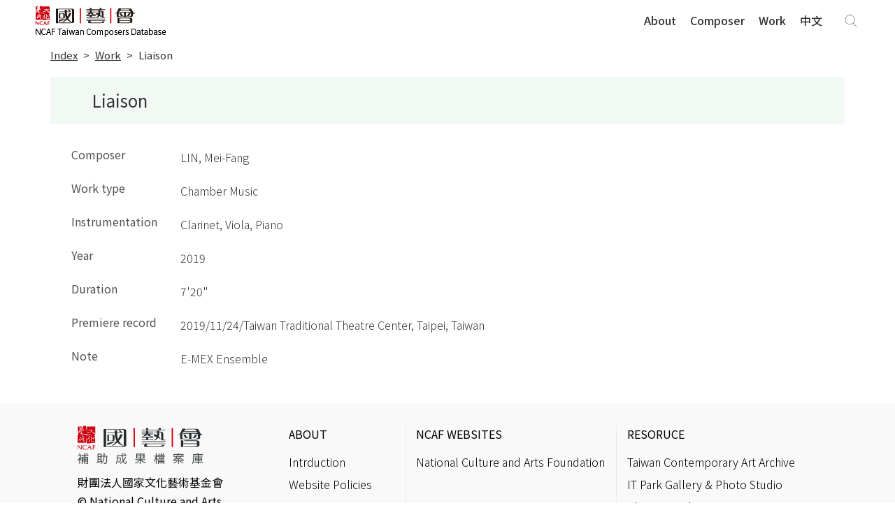

--- FILE ---
content_type: text/html;charset=UTF-8
request_url: https://archive.ncafroc.org.tw/composer/composer_work?workId=4028b7828d683f28018da6b1124f0eaa&lang=en
body_size: 4298
content:





<!DOCTYPE html PUBLIC "-//W3C//DTD XHTML 1.0 Transitional//EN" "http://www.w3.org/TR/xhtml1/DTD/xhtml1-transitional.dtd">
<html xmlns="http://www.w3.org/1999/xhtml" lang="en">
<head>
    <!-- Google tag (gtag.js) -->
    <script async src="https://www.googletagmanager.com/gtag/js?id=G-FR6T1B6GW5"></script>
    <script>
        window.dataLayer = window.dataLayer || [];
        function gtag(){dataLayer.push(arguments);}
        gtag('js', new Date());

        gtag('config', 'G-FR6T1B6GW5');
    </script>

    <meta http-equiv="Content-Type" content="text/html; charset=UTF-8"/>
    <title>Liaison｜Work｜Taiwan Composers Database｜National Culture And Arts Foundation</title>
    <meta charset="utf-8">
    <meta name="viewport" content="width=device-width, initial-scale=1, shrink-to-fit=no">
    <meta property="og:type" content="website" />
    <link rel="icon" type="image/png" sizes="32x32" href="/images/favicon-32x32.png">
    <link rel="icon" type="image/png" sizes="16x16" href="/images/favicon-16x16.png">
    <!-- CSS  -->
    <link href="https://fonts.googleapis.com/icon?family=Material+Icons" rel="stylesheet">

    <link href="/css/custom.css" type="text/css" rel="stylesheet" />
    <link href="/css/extend.css" type="text/css" rel="stylesheet" />
    <link href="/css/owl.carousel.css" type="text/css" rel="stylesheet" />
    <link href="/css/ekko-lightbox.css" type="text/css" rel="stylesheet" />
    <link href="/css/jquery.nailthumb.1.1.css" type="text/css" rel="stylesheet" />
    <link href="/css/modaal.min.css" type="text/css" rel="stylesheet" />

    <script src="/js/jquery-2.1.1.min.js"></script>
    <script src="/bootstrap/js/popper.min.js"></script>
    <script src="/bootstrap/js/bootstrap.min.js"></script>
    <script src="/bootstrap/js/holder.min.js"></script>
    <script src="/js/jquery.nailthumb.1.1.min.js"></script>
    <script src="/js/ekko-lightbox.min.js"></script>
    <script src="/js/modaal.min.js"></script>

    <style type="text/css">
        .navbar .navbar-brand {
            display: block;
            width: 330px;
            height: 46px;
            background: url("/images/ncafcomposer_logo_e.png") no-repeat!important;
        }
    </style>

    
    
    <meta name="description" content="ComposerLIN, Mei-Fang, Work typeChamber Music, InstrumentationClarinet, Viola, Piano, Year2019, Duration7&#039;20&#034;, Premiere record2019/11/24/Taiwan Traditional Theatre Center, Taipei, Taiwan, NoteE-MEX Ensemble">
    <meta property="og:title" content="Liaison｜Work｜Taiwan Composers Database｜National Culture And Arts Foundation" />
    <meta property="og:description" content="ComposerLIN, Mei-Fang, Work typeChamber Music, InstrumentationClarinet, Viola, Piano, Year2019, Duration7&#039;20&#034;, Premiere record2019/11/24/Taiwan Traditional Theatre Center, Taipei, Taiwan, NoteE-MEX Ensemble" />
    <meta property="og:image" content="https://archive.ncafroc.org.tw/images/ncafcomposer_banner.jpg"/>
    <meta property="og:url" content="https://archive.ncafroc.org.tw/composer/composer_work?workId=4028b7828d683f28018da6b1124f0eaa&amp;lang=en" />
    <style type="text/css">
        
        #p-comwork pre {
            text-align: left;
        }
        
    </style>

</head>
<body id="ncafcomposer">

<nav class="navbar navbar-expand-md sticky-top navbar-light composer">
    <div class="layoutgrid">
        <a href="/composer/index?lang=en" class="navbar-brand"></a>

        <button class="navbar-toggler" type="button" data-toggle="collapse" data-target="#navbarCollapse" aria-controls="navbarCollapse" aria-expanded="false" aria-label="Toggle navigation">
            <span class="navbar-toggler-icon"></span>
        </button>

        <div class="collapse navbar-collapse composer" id="navbarCollapse">
            <ul class="navbar-nav ml-auto">
                
                
                    <a class="nav-item nav-link " href="/composer/about?lang=en">About</a>
                    <a class="nav-item nav-link " href="/composer/index?lang=en#composer">Composer</a>
                    <a class="nav-item nav-link  " href="/composer/composer_work_list?lang=en">Work</a>
                    <a class="nav-item nav-link" href="/composer/index?lang=zh_TW">中文</a>
                
            </ul>
            <form id="keywordForm" class="form-inline form-search" action="/composer/composer_search_list?lang=en" method="post">
                <input type="hidden" name="searchWord" value=""/>
                <a href="javascript: void(0);" class="btn-globe-search navPC" id="toggle_pc_searchG"></a>
                <input id="mbKeyword" class="form-control navMB" type="text" placeholder="Search" aria-label="Search" value="">
                <input id="mbSearchBtn" type="button" value="" class="btn-globe-search navMB"/>
                <div class="navPC fixedSearchGroup">
                    <div class="form-group">
                        <input id="pcKeyword" class="form-control" type="text" placeholder="Search" aria-label="Search" value="">
                        <button id="pcKeywordSearchBtn" type="button" class="btn">搜尋</button>
                    </div>
                </div>
            </form>
        </div>
    </div>
</nav>

<div class="container-fluid header-bot">
    <div class="layoutgrid">
        <div class="row">
            <div class="col">
                <ol class="breadcrumb">
                    <li class="breadcrumb-item"><a href="/composer/index?lang=en">Index</a></li>
                    <li class="breadcrumb-item"><a href="/composer/composer_work_list?lang=en">Work</a></li>
                    <li class="breadcrumb-item active"><a href="#">Liaison</a></li>
                </ol>
            </div>
            <div class="col-4 col-sm-2">
                
                
             </div>
        </div>
    </div>
</div>

<main role="main" id="p-comwork">
    <div class="layoutgrid">

        <div class="container">
            <div class="page-head">
                <div class="row">
                    <div class="col">
                        <h1>Liaison</h1>
                    </div>
                </div>
            </div>
            <div class="page-main">
                <div class="row">
                    <div class="col-12  col-body">
                        <div class="col block">
                            <div class="s-item">
                                <div class="n">Composer</div>
                                <p>
                                    
                                    
                                        LIN, Mei-Fang
                                    
                                </p>
                            </div>
                            <div class="s-item">
                                <div class="n">Work type</div>
                                <p>
                                    Chamber Music
                                    
                                </p>
                            </div>
                            
                                <div class="s-item">
                                    <div class="n">Instrumentation</div>
                                    <p>Clarinet, Viola, Piano</p>
                                </div>
                            
                            
                                <div class="s-item">
                                    <div class="n">Year</div>
                                    <p>2019</p>
                                </div>
                            
                            
                            
                                <div class="s-item">
                                    <div class="n">Duration</div>
                                    <p>7'20"</p>
                                </div>
                            
                            
                                <div class="s-item">
                                    <div class="n">Premiere record</div>
                                    <p>2019/11/24/Taiwan Traditional Theatre Center, Taipei, Taiwan</p>
                                </div>
                            
                            
                            
                            
                                <div class="s-item">
                                    <div class="n">Note</div>
                                    
                                        <pre>E-MEX Ensemble</pre>
                                    
                                    <a href="javascript:void(0)" class="clampBtn btn-show">more</a>
                                </div>
                            
                        </div>
                    </div>
                    
                </div>
            </div>
        </div>
    </div>
</main>
<script type="text/javascript">
    $(document).ready(function() {
        //Thumbnail
        jQuery('.thumb').nailthumb({
            preload: false
        });

        //LightBox img gallery
        var window_w = $(window).innerWidth();
        var window_h = $(window).innerHeight();
        var showing_h;

        function resize(current_orignH,current_item,cg_index){
            if(current_orignH > (window_h - 40)){
                $('.gallery-item-'+cg_index+ ' img').css({
                    'height': window_h * .7,
                    'width': 'auto'
                })
            }
        }

        $('.modaal_gallery').modaal({
            type: 'image',
            after_image_change: function(current_item){
                showing_h = current_item.height();
                var cg_index = current_item.index();
                resize(showing_h,current_item,cg_index);
            }
        });
        $('.modaal_gallery').on('click',function(){
            var first_item = $(this).data('index');
            showing_h = $('.gallery-item-'+first_item).find('img').height();
            resize(showing_h,first_item,first_item);
        });

        //顯示完整資訊
        $('.introClamp').each(function () {
            var clamp_item = $(this);
            var clamp_item_h = clamp_item.height();
            console.log("clamp height = " + clamp_item_h);
            if (clamp_item_h > 205) {
                $(this).addClass('hide');
                $(this).next().addClass('active');
            } else {
                $(this).next().removeClass('active');
            }
        });

        $('.clampBtn').on('click', function () {
            $(this).prev().toggleClass('open hide');
            $(this).toggleClass('open hide');

            if ($(this).text() == "只顯示部份資訊") {
                $(this).text('顯示完整資訊');
            } else {
                $(this).text('只顯示部份資訊');
            }
        });
    });
</script>


<!-- FOOTER -->









<footer>
    <div class="container">
        <div class="row">
            <div class="col-12 col-md-2">
                <div class="f-title fontIcon_a" data-toggle="collapse" data-target="#footerCollapse1" aria-controls="footerCollapse1" aria-expanded="false" role="button">ABOUT</div>
                <div class="collapse show" id="footerCollapse1">
                    <ul>
                        
                            
                                
                                
                                    <li><a href="https://archive.ncafroc.org.tw/about?id=4028880e6687ba4601668b6ace4f00b2">Intrduction</a></li>
                                
                            
                        
                            
                                
                                    <li><a href="/about?id=4028880e7ce5692b017ce5a0d9330006">Website Policies</a></li>
                                
                                
                            
                        
                    </ul>
                </div>
            </div>
            <div class="col-12 col-md">
                <div class="f-title fontIcon_a" data-toggle="collapse" data-target="#footerCollapse2" aria-controls="footerCollapse2" aria-expanded="false" role="button">NCAF WEBSITES</div>
                <div class="collapse show" id="footerCollapse2">
                    <ul>
                        
                            <li><a href="https://www.ncafroc.org.tw/engIndex.html" target="_blank">National Culture and Arts Foundation</a></li>
                        
                    </ul>
                </div>
            </div>
            <div class="col-12 col-md">
                <div class="f-title fontIcon_a" data-toggle="collapse" data-target="#footerCollapse3" aria-controls="footerCollapse3" aria-expanded="false" role="button">RESORUCE</div>
                <div class="collapse show" id="footerCollapse3">
                    <ul>
                        
                            <li><a href="https://tcaaarchive.org/" target="_blank">Taiwan Contemporary Art Archive</a></li>
                        
                            <li><a href="http://www.itpark.com.tw/preface/index/en" target="_blank">IT Park Gallery &amp; Photo Studio</a></li>
                        
                            <li><a href="https://www.eti-tw.com/en" target="_blank">Electronic Theater Intermix in Taiwan</a></li>
                        
                            <li><a href="https://www.digiarts.org.tw/Digiarts/Index/En" target="_blank">DigitArts</a></li>
                        
                            <li><a href="https://docs.tfi.org.tw/en" target="_blank">Taiwan Docs</a></li>
                        
                    </ul>
                </div>
            </div>

            <div class="col-12 col-md order-md-first ">
                <a href="/" class="logo"><img src="/images/ncaf-logo.svg"></a>
                <p>財團法人國家文化藝術基金會</p>
                <p>© National Culture and Arts Foundation All Rights Reserved.</p>
                <div class="social">
                    <a href="https://www.facebook.com/ncafroc/" class="social-icon" id="FB" target="_blank"></a>
                    <a href="https://www.youtube.com/playlist?list=PLUAJuh-YwFr2l9fCn1FfIn4g1oJGMD4sY" class="social-icon" id="youtube" target="_blank"></a>
                </div>
            </div>
        </div>
    </div>
</footer>

<script type="text/javascript">
    $(document).ready(function () {
        $("#announcementDiv button").click(function () {
            $(this).parent().parent().hide();
            $.ajax({
                url: "/announcement/close",
                type: "post"
            });
        });
    });
</script>

<!--Scroll to Top-->

<a class="btn-top"></a>

<script type="text/javascript">
    $('#toggle_pc_searchG').on('click', function() {
        $('.fixedSearchGroup').toggleClass('active');
    });

    //Scroll to Top
    var btnTopHide = '.btn-top';

    $(document).on('click', btnTopHide, function(evt) {
        evt.preventDefault();
        $('body,html').animate({
            scrollTop: 0
        }, 500)
    });

    $(window).on('scroll', function() {
        if ($(this).scrollTop() > 200) {
            $(btnTopHide).fadeIn();
            $('.sticky-top').addClass('active');
        } else {
            $(btnTopHide).fadeOut();
            $('.sticky-top').removeClass('active');
        }
    });

    $('.btn-globe-search').click(function() {
        $(".form-search input").addClass('active').focus();
    });

    //Medai Query
    function myFunction(x) {
        if (x.matches) {
            $(".f-title").attr('aria-expanded', 'false');
            $("#footerCollapse1, #footerCollapse2, #footerCollapse3").removeClass('show');
        }
    }

    var x = window.matchMedia("(max-width: 768px)");
    myFunction(x);
    x.addListener(myFunction);

    // search bar scroll position
    var footer_offset = $('footer').offset().top;
    var window_h = $(window).height();
    $(window).on('scroll', function () {
        var scroll = $(window).scrollTop();
        if ((scroll + window_h) > footer_offset) {
            $('.fixedPC').addClass('bottom');
        } else {
            $('.fixedPC').removeClass('bottom');
        }
    });

    $("#pcKeyword, #mbKeyword").keypress(function (e) {
        if (e.which == 13) {
            $("#keywordForm input[name=searchWord]").val($(this).val());
            $("#keywordForm").submit();
            return false;
        }
    });
    $("#pcKeywordSearchBtn").click(function() {
        $("#keywordForm input[name=searchWord]").val($("#pcKeyword").val());
        $("#keywordForm").submit();
    });

    $("#mbSearchBtn").click(function () {
        $("#keywordForm input[name=searchWord]").val($("#mbKeyword").val());
        $("#keywordForm").submit();
    });
</script>



    
    
    

    

</body>
</html>